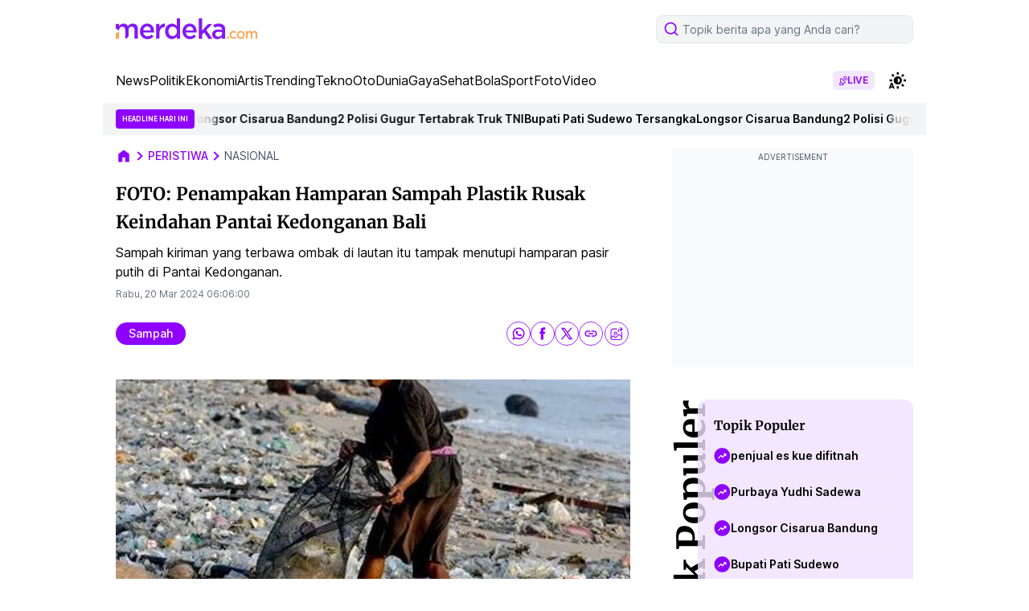

--- FILE ---
content_type: text/html; charset=utf-8
request_url: https://www.google.com/recaptcha/api2/aframe
body_size: 263
content:
<!DOCTYPE HTML><html><head><meta http-equiv="content-type" content="text/html; charset=UTF-8"></head><body><script nonce="-oBYfadLt819tVfqnRwSeQ">/** Anti-fraud and anti-abuse applications only. See google.com/recaptcha */ try{var clients={'sodar':'https://pagead2.googlesyndication.com/pagead/sodar?'};window.addEventListener("message",function(a){try{if(a.source===window.parent){var b=JSON.parse(a.data);var c=clients[b['id']];if(c){var d=document.createElement('img');d.src=c+b['params']+'&rc='+(localStorage.getItem("rc::a")?sessionStorage.getItem("rc::b"):"");window.document.body.appendChild(d);sessionStorage.setItem("rc::e",parseInt(sessionStorage.getItem("rc::e")||0)+1);localStorage.setItem("rc::h",'1769748797469');}}}catch(b){}});window.parent.postMessage("_grecaptcha_ready", "*");}catch(b){}</script></body></html>

--- FILE ---
content_type: application/javascript; charset=utf-8
request_url: https://fundingchoicesmessages.google.com/f/AGSKWxVnNBmVDfI-SuMhyVFp7EDYiv11iTzeTFJC7kMpia8nZngR_sBj1yCamQUFN1atDGCGHnOnbs4KqlhxrUnSrE0DAs_QOFDZFcKWJhSNylZfgYD24OQ8_NAFxFNgQlfgZRuLChVBSe9Q1oud0iRi0OSS2pgb7FSoWg5KUELsli6G51XrQt0MfdT7ZGnD/_/google_afc_/ads/leaderboard-/outline-ads-/printad./railsad.
body_size: -1828
content:
window['ae07d611-f219-4433-a235-44a735e55316'] = true;